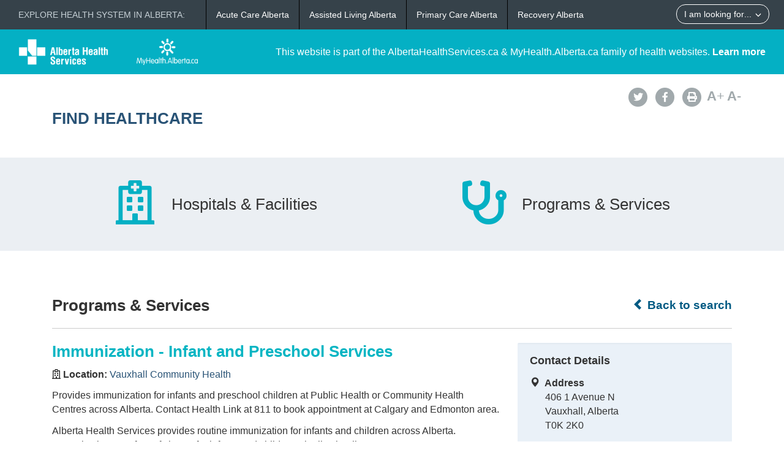

--- FILE ---
content_type: text/html; charset=utf-8
request_url: https://www.albertahealthservices.ca//findhealth/Service.aspx?id=5823&serviceAtFacilityID=1126344
body_size: 67679
content:
<!DOCTYPE html>
<!--[if lt IE 9]><html class="no-js lt-ie9" lang="en" dir="ltr"><![endif]-->
<!--[if gt IE 8]><!-->
<html class="no-js" lang="en" dir="ltr">
<!--<![endif]-->
<head><meta charset="utf-8" /><meta content="width=device-width,initial-scale=1" name="viewport" />
    <!-- Meta data -->
     
    <title>
	Vauxhall Community Health - Immunization - Infant and Preschool Services | Alberta Health Services
</title>
    <!--<meta name="description" content="Find Healthcare" />-->

    <meta name="author" content="Alberta Health Services" /><meta name="rating" content="general" /><meta name="copyright" content="Copyright © Alberta Health Services" /><meta name="theme-color" content="#ffffff" /><meta name="robots" content="index,follow" />
    <!-- Meta data-->

    <!--[if gte IE 9 | !IE ]><!-->
    <link href="assets/favicon.ico" rel="icon" type="image/x-icon" /><link rel="stylesheet" href="css/theme.min.css" />
    <!--<![endif]-->

    <script src="https://kit.fontawesome.com/0e3d55a771.js" crossorigin="anonymous"></script>
    <link rel="stylesheet" href="css/custom.css" />
  
    <noscript>
        <link rel="stylesheet" href="css/noscript.min.css" />
    </noscript>

    <link rel="stylesheet" href="css/leaflet.css" /><link rel="stylesheet" href="css/MarkerCluster.css" /><link rel="stylesheet" href="css/MarkerCluster.Default.css" />

   <script src="js/leaflet.js"></script>

    <script src="js/leaflet.markercluster.js"></script>

    <script src='https://api.mapbox.com/mapbox.js/plugins/leaflet-fullscreen/v1.0.1/Leaflet.fullscreen.min.js'></script>
    <link href="https://api.mapbox.com/mapbox.js/plugins/leaflet-fullscreen/v1.0.1/leaflet.fullscreen.css" rel="stylesheet" type="text/css" /><link rel="stylesheet" href="css/leaflet-gesture-handling.min.css" type="text/css" />
    <script src="js/leaflet-gesture-handling.min.js"></script>
    <script src="js/leaflet-gesture-handling.min.js.map"></script>
    <script src="js/LeafMap.js"></script>
    
    
<meta http-equiv="title" name="title" content="Vauxhall Community Health - Immunization - Infant and Preschool Services | Alberta Health Services" /><meta http-equiv="description" name="description" content="Provides immunization for infants and preschool children at Public Health or Community Health Centres across Alberta. Contact Health Link at 811 to book appointment at Calgary and Edmonton area." /><meta property="og:site_name" content="Alberta Health Services" /><meta property="og:title" content="Vauxhall Community Health - Immunization - Infant and Preschool Services | Alberta Health Services" /></head>
<body vocab="https://schema.org/" id="ref_default" typeof="WebPage">
<script src="/gha/gha-loader.min.js" defer data-gha-html="/gha/gha.html" data-gha-css="/gha/gha.css" data-gha-js="/gha/gha.js"></script>
    <input id="ShowGA" type="hidden" value="YES" />                               
    
        <!-- Global site tag (gtag.js) - Google Analytics Start-->
        <script async src="https://www.googletagmanager.com/gtag/js?id=UA-147992581-10" ></script>
        <script>
	        window.dataLayer = window.dataLayer || [];
	        function gtag(){dataLayer.push(arguments);}
	        gtag('js', new Date());		
	        gtag('config', 'UA-147992581-10');
        </script>
        <!-- Global site tag (gtag.js) - Google Analytics End-->
    

    <div id="top_banner" class="container-fluid">
        <div class="">
            <!-- HEADER BAR LINK -->
            <div class="hcl_default col-sm-12 col-md-4">
                <a class="default_logo" href="https://www.albertahealthservices.ca">
                    <img id="ahs_logo" src="assets/comm-vis-logo-ahs-reverse.png" />
                </a>
                <a class="default_logo" href="https://MyHealth.Alberta.ca">
                    <img id="mha_logo" src="assets/myhealthalberta_logo.png" />
                </a>
            </div>
            <div class="hcl_default col-sm-12 col-md-8">
                <span>This website is part of the AlbertaHealthServices.ca & MyHealth.Alberta.ca family of health websites. <a href="http://www.albertahealthservices.ca/about/">Learn more</a></span>
            </div>
            <a href="http://www.albertahealthservices.ca" class="hcl_ahs banner_link"><span class="glyphicon glyphicon-chevron-left"></span> Back to Albertahealthservices.ca</a>
            <a href="https://myhealth.alberta.ca" class="hcl_mha banner_link"><span class="glyphicon glyphicon-chevron-left"></span> Back to MyHealth.Alberta.ca</a>
        </div>
    </div>
    <div id="social_bar" class="container">
        <div class="col-sm-12 col-md-8">
            <div class="col-sm-6 hcl_ahs">
                <img class="img-responsive" src="https://www.albertahealthservices.ca/images/Logos/ahs.png" />
            </div>
            <div class="col-sm-6 hcl_mha">
                <img class="img-responsive" src="https://myhealth.alberta.ca/_layouts/15/PHP.MHA/images/logos/mha.png" />
            </div>
            <div class="col-sm-12">
                <a id="page_title" href="Default.aspx">
                    <h2>Find Healthcare</h2>
                </a>
            </div>
        </div>
        <div id="social_icons" class="hidden-sm hidden-xs col-md-4">
            <div class="pull-right">
                <a href="http://www.albertahealthservices.ca/about/socialmedia.aspx#twitter" target="_blank"><span class="fa-stack"><i class="fa fa-circle fa-stack-2x"></i><i class="fa fa-twitter fa-stack-1x fa-inverse"></i></span></a>
                <a href="http://www.albertahealthservices.ca/about/socialmedia.aspx#facebook" target="_blank"><span class="fa-stack"><i class="fa fa-circle fa-stack-2x"></i><i class="fa fa-facebook fa-stack-1x fa-inverse"></i></span></a>
                <!--<a href="#mail"><span class="fa-stack"><i class="fa fa-circle fa-stack-2x"></i><i class="fa fa-envelope fa-stack-1x fa-inverse"></i></span></a>
                <a href="#plus"><span class="fa-stack"><i class="fa fa-circle fa-stack-2x"></i><i class="fa fa-plus fa-stack-1x fa-inverse"></i></span></a>-->
                <a href="#print" id="printButton"><span class="fa-stack"><i class="fa fa-circle fa-stack-2x"></i><i class="fa fa-print fa-stack-1x fa-inverse"></i></span></a>
                <a id="fontup" class="font_change" href="#"><strong>A</strong>+</a>
                <a id="fontdown" class="font_change" href="#"><strong>A</strong>-</a>
            </div>
        </div>
    </div>
    <form method="post" action="./Service.aspx?id=5823&amp;serviceAtFacilityID=1126344" id="form">
<div class="aspNetHidden">
<input type="hidden" name="__VIEWSTATE" id="__VIEWSTATE" value="Zm3hGycb+VSOXatV7DMnls2JfU4+U1TsuqICNMFx+xzzEAttCmbSvviVdIN/e4+F++6OrrwXUutI03/gWL5B68s2f8rW3mlGRoprUyX/0qmb//yihcaCwfBlOyIMtOyhmqHOpdXgYFUbsuzxVy+1e0EXFIdFFqwDtRINi7qNlti5J62h+ekdVRPmxwE9CWzzF8sWVEOENopJyBsVB5Wcz36qjUSvGCIx4INS2O6IKNEuxB5fMZ60NQjf28mIB2FT+FQEyC0jnwD/CgmfUHcToEmy2ee91gBhmoXF2uYJ03KuSf4wQyWkKxk3EHgkLvEubbTKXhxnJuHQSY+prhyRgen7jSpWvalyXO0WXGYNKaXpYmoyl65umDotZWYQ2l0H7Qj/9ree8vmjIaql3TjuzlT/J51wYkjuC4Z9+rj9Ppfbr8H5x1YBdl9sByxUDBP9V25kijjRLsRfRsu4Nc0U2L20loN0/4EA2BzbtgG/[base64]/0s/UJyeeW68oDecNTRI6rNAT7FmoNM4hCcnhZMDU3krDDo4sOjk8t/4WnjsDKew9Cp6C7oCpoXV9DsPvynHzQCMmhkTXFZqvZq0BZsVHsZd1WC5/OWmMMgEPPymkEdJYYcOaQjpN1+t311hSniBCqUZnoQWGya4qJr0o3YOPs7GDgTQLCN3dVqOy2BjvfPRb7VmfNrFoVv4/kHrTFw5NtO8MzSXVc2nMRV7cEagIc4dlPfrUhPPN8k7AF9ORn46CDC19MjxdmFiWLmOywcCYETMj5Fx3i9cawY62nIVhrw5XC3GROwPTfYgGD9S/n5xLPj1Tc13QPKKbRHKw0njrj6jTDY7Q5ocavENLO8NETHyWkjaj3gypXJntR9rfWrf1bJf+0Kg/I3KEpbVB8/s3CXI0HkpP++r1tPHGt2vei9Z4loniIF07nhPgvyr0b1yLTYVJvNtYQpmecaeIjXdKvBWhVDOTgwvzmD5pwqdzxtrmGoSgE1CZme9eRnzDSyI3bs76SGqTwDLBtU+M/rhMPhHDS33pCNunVGl9vJFybui+/mrLPh6q0e8ScsUJxojh/nDDJP7ETr0FZEzF+3Naoj6Q4Gawdp7loFHiDKi2kPZdLizkOmD+GQVousrWidBrAg1u8wrMZYEli9osG3+xlW2z9nnPCfvZaF8ELnre/vq3rccsAh1lnnl6k+g0yKtU+1utTMFrVdfuHg+NKBctW/dymASaN8ROYmEfeI3rMbrm1JkrZ8FVKFA4XtbFuwGdzuwzDyVCvbB7pO60pXoqO1vzDWc3sMv2GHeVWuh6pqgtiv/UQ6cYm1VA4oFhZb272QUkPuXkVTSIYZk4NGv/47cn0ICk77B5pJMaLdPEJF6I4L8N28EfCnPB+Mz26CuCVUFeMBerNQLn3Ghh99hq7uszqFJQNZ9PPg/qbmraNM9m9Sj2+/hPIa/c6oGmJ0jg2F9ouGjuB8+9OL7t5aWbJifz3ECXbyTTHAGm7jiKYrIM30Zl3VQqKLJ9xoMXvn8E90rOYRPOL2N0dLJ4mq8gXwrABSX9Gjmz/pATGh/[base64]/59aCHPUQxHjRiK9tAXMZaZnad+qWEwgonFWG3XbGhBW19ujix3Gxb7XNZ1kJcdMRSuduUSAp50PAAPQn9dGrR8fGn/J83TBICien2S5l3MrVSW+8rAnvKAIHftVX6SS2F8TTa4VHmxl4nixOc4DMHLYVLmMsWIN/IlAFSO/ehG/NzzhLYAncD1EXUy588Nkxw/34Vmz1pOkvpScVCULj2rVrJBgkdtbQ9JaLApdCbdSb4ftlPKmyrCSYojK+pE+ED1gTg7fMBvXlCBotGVEjhlCxwML6c1soVXIhCyZuQrn/pvJJvgh6b3+DzOiawXVESqLQzQCD4fBlxOjaM0iWNn0e2JlGnG7t2nxUQaQEKmksGvcPNfCzBRiMxFiQs8HKjVOHv0u6LISdCDak4p/a5QClLBnT2ImOCAM5ASWhMFdaa2fb623zBVY84haYsABr1S9YAUPNnGpyK0LntXwvMVrL/zZcpcyGNk6kl9uhglM4ZlJ7HcVrQrKhhS8V7u7elN9RCrW8NrYVMUPsXa4XHdLrZSwygCAw5zEQgcwclZ+uAkEYYoe/IBxo/RIjdygghKItYoxIRuCwT5CphptCR0u9lHB/HuAKxl9PcrdSlYcv3jp9TM0uqm+5ITMRiaDM+H7Fwo2DwNJlETOGNfwGPaE+eCXso+4xc0d8aAYubJ1xDyRdVMxo1KQVmHpGB1Eibv2ZHcyZlLrLAs8C5cnkMNgwOT2rUq4/gAnGFsnCr22mvupVXoXRdiGcx0dOHnDzw+VcygAZEJvjhzKeHZyC1+JpOjNNIVEvVzvORyzc+x2jf3l54f49bOMjWdmtKUTjW9exCCmn65wc40/XjRo4Ybi1cbCv+AHXS6YoDAo7pBVc1KjaCiLYOYyeLBXh0eVUREAVSlw2I9TNA3CIkzK+i/Q/hJoRCEqL2Zy5byewNY0Wtil4RwHVKyl+M0yJfmZX0nAJekkWjKnFiwqCnqnpmAZvdAnAy57Z3vpT0J5giXEAwoKO3QLZhywtBind5pB8/JsL5GXT6qpkXp/Xbx/HjiS7MmPd/V8UWW6oJP/CuLGS6u38tfDSqC61oQ4/4DZgLBxbzz/0HzSB1pCFZME2j85gx7+uZajEwYTbCZdRbuaE+HyYW2KzdJO0upJMI11HGZE32/l6zHtUJVFPQ+gsLFIYpOx45gMh7/Hq3DBxmqNYJAPAV4WKrzwNjS09x2t6eIL5UDRH0urJfnyehuZRoBMti/ndRrNteRZED3d3f6LzSsVZgjiEAvrJ0MyQeClc/twHwFnXONe/v4heukcKWBZQR6pHkp+b6ksDRleu8T4yUOPETftedoRMi90rUZvBulYLytyqiVG90/wOjdL2jGcG+LWNq1XhwivwO9ebApWQAE4g0nn/oRofrizRddJcJN57/9pDGbik5YdY8J8G5ZoldyWC58IXfMagbHYpQQnKHVJnu8BrTEeNNgVZ+UB7scioccz+p61Ir3qWxql6KOdV38jYDbw33k6mFGues5y2efXMbatbHa/JaU5rFbPPiI/PASFHjh9nwpanQWtv3kSfyyGKeMUFIdHlr05Cex9nRpRvZIliJZ9kDHfZ+OCeZFRZ3uxkkLMzMJ+B7CyzsrNCGzeP/KW9bnrZ4o7HZ1XZLPEZep8rKTJk7FG9PawoOTnObeubcq+JMNofZt8Vw+n4bRSwc28PailgN5ZdgjIq2seWUZjaEcCzOXJFaoJzY+aGND2/0+DDgwZ5hElLJTVkV7DSEThrmX84zsHPAL9QsE2MgunjUMRw2R2iA494g/8Ob9NsXQnDzL2SPf2seurARkf6iKQYarnzyM2L5gKI4as2v+qVydJiRIEi9e1DK+YcSumydd2yDA6bk1dbTbun/wX6S3q0p3L9wX5X7qyvJcjJ74PUoxUZakwqqWqdvsKV3dMDQkIg4ypNt+eWjqqBuxeq5Wch9ew4huMD3EFQJljke9kYd84Fx1+tAgaJh0/ZdFlmaOrfA/j6pkLqvtpvb9GHvy9vr2NyF+tZVJ0vjvdIAHwxjWHviIl4tnUhpZlKTs3PqFgFSsvUWf7mOv1kakcxcOzFO0xCrylaxxH7/gvLPagfaFFeQE8E2j4XZLgONN8QAwH0bHUYX2FtOy5ELwdyWLpHlTbCkJFdJsZHKXMJDEYpZzybfHbYJ+WRYN+WG2N4olk9/wlb5AWrvL7Y9grFyXv0llTGNmpRyID0KqMKas5lNCXNxBmaks76jf43VA5yuxUfPPxhNjksBalcw2V6+p2n6iWazX49WhyYhq+5yyZ4B182Le0GFkjoVtD/KgMP2rw8eZw75GObZNuOsN5r42xscJFY3SSN2zxdrXeNHEzLPKnVE1BgKlNOMwHi9Sh/m3eSRiMmylvjQdfgt/iCJxtjGup8nTEMxAJkVZYpoWNH5cp5hqBLLBPTzgW8egwE5dsizDO4hc8AtHkIETE02DF/uDIwFmHuEC+QiQhzNNev3eGeFjDFEyU50z9DueOzw6xpto3O/XuBHP8OdCyin0pyQMv4lKklLImp/6Vd9Ua3eULsLfOWV6gozQ4LuhLSPrKKjSkbU8zeJgxdj+WkT0Nx8aPJB6apf9f3c4/Z0SY3P+eyg9yKMUAeED9RHVymFzT9NIP3cnnfEwQ/uE8aMqSeR20cm8TIjXViZHifYMRNtbq5x3oUtXcgO1nTDHfLOBbX4bhbTGQJKRq4+bSpzV6Omya6a++KJIgXV2A5CLlPmmM8a6rzE2rsDKJaN7qqFWdJM6KbFnoi4SNDO++dyesVFeb8ySTG+FV3LzJZebON4s+l87ctCjbN0nymZ+ySV87Sl/rmPEUkylsidOVwMFC2LUsi3tOL9hKWnpNKXwCjQ6/XYx1mnU9oFHxpVdbrZgC+jRqRg07n9tTCWS+hmkXzeK4uQzVvJxvLrvbea9QjVnl5w3WTfNTFKhqDZwtHlEZHgAbbRxfXvm3pf7qh7pTfkxoDh7Nzi96tYXE79j0a4YorG6VTaIv7U/9jI4R7iFGef/eEHuis40QQkaozKl1bzrw75gErEacqYyk2S5fEth71ktxDrjMvyEpUeDyHPm/T2GGhc6VZ2Rju6eJ2bzDiEzaA6bcRNTNuStujf675Cud+OQHSC6CUWMHfBelg9JzD2TQHVe3uUmcKgxAMAA5gO39Pm5OfEGTokmGeMbaqA88vfD8IeADL84Z2OFGFP2FsobZv64fOi/dihj1GSJSj9Sp8lLWps2GceLI/4MorzCfgimPz8WCgH9AWWAzwGMjW+2lCl0j2nQSEmfoPRLOlKjfq1uYjVqFU4BVqUOm7J0Q9Xof0TkYQc3QHP9X1s24Ea5xpHaljyaeLKz4KTSSE9fRhqJDe9x7MvCtoMRwU/GPBl6jyuWzHjvF35QnU44VOBMp3dFBXby1ABdECf1+xHi++hQo1VKOrY2MvHSNg+uUuecgfMOv7aW6q5JTPMm0ftyCpk+0oi1zW8cm0z8v9/tcEX8Ofluue++kbGGoaA0RUTqG8KeoWb6hkg+AZcwmTmOGpNND3QpmIuJzubHUUq5iYSXt6mpFDojYRR7UlMN3Y1Lk20JXLNNQMYoPsjNdE3sqKwZc+IgHsWW8TzxL4r8QGz1+rSMOuR5EgGj3qxWUW5E6gEks09Z36RUgLv3IfIFUqeobb1B458sWq/YWc6JR2kkt/Cap4QGp5rRKwYUe/FB1d3jKA4HZ8hqvBjiU7W7oow4nhhrNgFL6+pXQB6IF3falPw4gpv4bulWzuIkUKv4B7xOOsOe7Tcely+1a58DV7yzPeVIdLeZ8MvX/jr3JN7ikx/kQtRq4rb+oifsHEMSAHNJIbuu3iUsQlbG6EHuF2ElN9nlc5vSOp9efSFXZSsK8Wxgc+jtgGAnXNR8VxoAjjKNiy1dkxuGAOxmivuyKjIu53h+12xlbnhsFojs0/JfCL6QNz8127Wy6ztkD/Uw4U2YrWhpIsstMkI1EK6FL/j3scMRgIzbn+ieRl3XC5iA+OxTCmEmS7/OBqQvu3WKzkcWtiqfI4Or0+A2v7Evv/SCmlet+8MASNBgcjztBDZGHh9IucAP10YOS4A2QIT9cVn6V9kLA9Gf1kPtVDrfsINu9jUCHr1FEa+s+5ee/96nBXNC5Ekja4u5N69b276ALV4ZOkIBVlHo+aESfc1y/wluSvaaIT+oyauuEpJU3znj2MhEDJ8j0PteCU2Dwf0L95WVXW8Xsczj/[base64]/Gp5ZGbzbJfGAPmZBWXZbsjrfg/89lKVCK7XqvRIEn0XspDgMfkwvxB91puoXT+vFMotE8EINyq3f5HFe1+QtOu+83k+RBvjqiuxO0DUgu/xEKsmYAVud31YmsQjEJVYQW1/G5aHtUz5V2anYQVKdp4giSwWUeF8/dGz33nweW5kA5v3ZIYB2wjC+cjbkEfvrbU4bcU28mSdWpAnEK8oSBeJJAz+Fou1LDBUddt2HEPsglTrjKbDq38r3n24WpeNa0oHGHcUifN2P0oSDUg5KkCOgv05kKRXlMWrHGA5Y1o4i4AJnAB34C2iqrKEEjSiv+xxL6QiP44RT/2OhHMMQT6j96D9/zbjV+eniLKt1YA/pfDoDY/syOu4LsRrecbJq4th+FqHsLB7ukAL1hmHDk3pfQBithQYz08+rxIZDydLKZ2g2R8xu825jhvc0WyIXFgZrBY7OEn0me3rMrYSxuoJ7tzv/XOzUMm+Ioe4hnEADJqrvil2fbQGQJU4qsd9PNlNdmPApW5W8iY9mbro6iBRe2+cDnc94DQzYprv5jjTrRMKuuC/WuIxyXvrVn0ldTsJmPa8NklqX+wqCN5BORvbt4ruuBALqcPKwmToFH6Hn6OqL8UnedIjWMlGzyVXDLbYH+SQ1Spzr7vksivg3fbmFkn+GbD0QZvir9B6KYDHA7ruZ7ACiy1l2Uw9kRXVufm/wQZ49GCoFFIL+/PqikL/XZM9ddQWW4+dK4mGsGZYRgAxPj/wQDTNMzbzgMkZuEzK+TxRoV+pVF45tbl9K6fljKMjI2G1qfEWRCKvVgrnCa5dQJs16ffoBMSy+MGRrkpMytEasWT9y/HvZUqe1fSn6MwkCETtvimcmag5vVsBeQUsW/8f6ojrZOPzSH9RRcuK45je2sj9Ns/fkSJvplgA9m6IT8hSAj0X4FSQck3IKJ4gRRNkmP+/zysWzylUV8602eTfe1YFomqMcizYLG7Ew3tNhhQbY/kvmDj+CILVQNjtY4g7rh3QUqe8JziU9sGl+A9y46pKCHotckP7iLfGmO/s0NP6LJP+dfTbtdOxF85UIizhUCPO0PcA8PHf8CjWZdsOKuNdIRX0U2/7oE5i1BpzKvimaO5qIYlkdFAA3RHFm3M5KZAePdI1LIZ68U2a4xRQzgEuihItD+rQho+zsRHNRDICn7u+e/YVucvrLuGfCXKjfR/0veW5gJ5gvxWDsUf2HPcQ4ZhvOfPxmvoFsLMJua+/dMs0LhDn5EBTaglr34VcgDWFXicpsw+owE/oSXU2+ywV42pOLEag7a2aAGVs7zKdHuLHdLkqcE3MMUcy+Efkizd6yCNo/WSdeTjfYPu8BClclmfV7XTLiB+LHLStzAk/zW+YZsOmVXQyZlRNQaSn2fmRDGo5C6XqGmVqqmsOc0gbhCVqMHlBFCNBL1E3p6ciVIxS5Xa908L4+EAX8inrrjD/yVvCsoiSYHNPRxFKTF4Uf09GqSNzVxL7SsElESlTqUYC9HjdprSiSapFiWe2qYdJQE5g5FGrUgYzDMxP5sRbpEJ+dgx3Iu3erQxo3Ds1Lw9lq0m//OTG2J+kUT5YjpmNWIawR1kPWYPCAgfasr3UNSZeeMcOpI5wwtgmlWcU9cdNNkxPdegkM7KxHfjQ18FojEN9t9Wsd5O6/M7AKWcVHz0hUco/[base64]/o6O5asGCi22F24hsj25Qn5VDErwlWQLnColDy0qZ1rOLvEgf5KuuSjnZHnBGYDy2fJMxDjM+zPnuO8CGMCeFhAUnNVHu5TCKGxeuPvkMLzZ5EJLMSHpM+OSCGkutInJhOWy5+RwUJFSveHmUJOnqxvj/WR4kuCmOGqdvqBsxZR+J8Gz14UcRyv1j1YWs3z6g2wkjzvKH56HSBsC6LlYZwhRE8FXri5fkcFOk7/Mm6+fV1Liw3bF2loyJNhhnB7wKvVpqFTNFBGzDuhtY2lScQn+Znh5FVFzYDbt0nTmy4npYsZA+QWm9HAepruSLyZ0+dfQ06Ah6E4oM0znVS01dcaOTFL7obxJaLNDAzJ8fkGbOIjcpilGxh3MU+4tMHkCZZsqWGdFAa/tYhaoLzCXDH2w0fcCZdxnLEzxE+r4ub3UoozYCtlCIpw0cfOnoMF0P5ZvjMTmhCoxGsT+1EIgTiUM+ZFJEnWQm0pdc9Ltf5sThTRoOgk7yNFlY51V15vn0fTXWWVGljkkFHuo/gwRFIpvPwfRwk3hxvjKFDVs8rrjKfwswxDwjPjmAl6Ho7dcdTTjgH9wdKuq1V5YoFW2cXjWysb0i4+goQhgjZWMtqiv7iQWERrQxZMyD3DkgAZuMR/y79XDaLnp6B3tuFlOsMnttPxHqSf2uhcTDjoPggt+8CpMh7Mp1tjGcUJE3zfkyFa9FjILTqQnYmKOdwBFvzWh3wmpMs7yh9mJp4MFy7i9eghZehZSHaG9JmgvS75YUQlKZHNHZ/lGm7VbOnJ1NM1Jp7LkTBmsdZZCJgzq3pR4953T3wmgm2r7bRgh/bgd3tQmAwOSuAN6jQeMmS8J4Fxi5fWMCuASg2mrKLa4x3I8JgBiejS/7G6nS1lqPHAxWxaMEG09B0fmHL6zwdM0u8S4UzEnYeKwXemzHLVspIpPBkICk68zfxoqS8VAtVaLUtp8Nh0o1/M+dUKtT+fNNtY+s/uVhcBGDgEoyIBNGbzfaVahHhvRkxrMLHg8PrUaX/1BEFHSZepLbit0ybk00MtD5RSy4vnCALhhMRKK5e6BqVgKULZYawUaoJ7G69pX11sB4LmWkw/13SlFRWGg3GOZk8q3+qwe9EGtsr6N7OKOZUuzfnSCceHAhDWZBPZhug+/B/usUipoR8W+nT1oSkFUXnC/jRY2c9jaNP5mQCiKGOn5VDz4WDnIGjMFtvga5L9+HAkQY9dXexRKNkl7rFVIQkaB7sLQxTtoiJ/diUfwapk/[base64]/PMH6eEld6D5npU492E1AFUyJSWDUTCSsxdDz59rF3gblGRuR3/smJBlMQFJS/4eo6qQgm9qCJOpK2zpqypgZ+GRdRSH9MTxhEMJ+vZVe8SQwyL5ra2DCQFeU5QPgeb0h+CSRWAspzCnoDtgNXf/q5kmcDEgqmCXXsfpgEI8cgsYRDagpWPtmJfXNnywQ/kr7Uufss8I/vAKOKoVU8ER87R+iEmaZy7I/[base64]/ecPAAeQRJyiioa1LmWF0cWuF7CwhOcnhXrjFpRcO3GGNIq2z7auLAbn2T5ZzaYqVP/9E8HAaxb0hyxAmZqe6VmHCZee9QJ5ycjqRShLuTLMI3bSdIdtRASE71UpqhBDkBWjSuSafW9luyxrjfFTsHyvAsN9G6tUKsJ505nW/IKBOhdusaEGa4Y31/yc+ke9yTF/9XhEVDBIOCh+4O5rO5Grr/h5OuEFgGG09aNLS1zGzZO/LP+DgtPyxXwmwUjb/RlSLoE3QoSG7xecTVvuyNUxo7Fqo49Qe7YPPC6Ukqm/PaByHNHbBMf/w98eLgs+e1NJVjavzHaz8c9XHxggHuBR5+S3CnANTbfFuuFUtfo6pF+8mXue3TU4DY0SDDmDvRZiMqRTSafbvLCBWx3WVCxJa2V+ka+X1VOzRzdSgAP9+zX+1KthDJSK6tTuTYPVUFox9BbkyOIdSQYejyfs3J/huQRmRlm3Epv1w3IBzaQ/XJaSDt2fantYE5+AvTkubfCqM/MgUKSR3ZI4XII3PEtYCIxmj26Q0BcVt1GzObF/7n+BU7qAQXtavatEdnQCzmrtEbWP5XiRwlQf8vBph4mWLD4P0upcMtDKexXXsu2IDuz6mOGrF37Q/nE9Y+6rUtomUWu4BO8CYZys6+0zdyv736TJNQ1Q2ojQyoQujjqeWFHkZN6ZNWT50pxWPQQTLmikdPePX6DGPNinoNyZlWwoGTIigzsvELFXSyY9xxK2HZkXhbUuKRLg0KVHw56hjzX0HSSG9aUv4xNsWik+hmwAU5/id9Ewt4A2h9OhQ7QpOPCD+gNyJa8nmh7aSiGXPPL4lvWcEpPm7oF/MypD5PDBo/[base64]/Maj8exQVUST0y4f/Y/HwoFG77WAEx2Os7Ua3zNZKY75DggMSm1abtkTn8zmpUJCCrKls/qjuuH4Jn8u0wmh1mqfSM0P07geAzqEJFyrHuQSa/fyRrKZ2wW6Kp0Vr1VEmiwlmcYDDQn4Kwrhp30lOK8j7iNezOY8UieVbOow+0LE4Zam96Bw+PkClvC+R6CmpK3Efh7g6YELlzcP0PfTOW1pLsSkTjcG2sG3FPjeDL42zrOjyuWnsBDkG3csJ1oPpf/zp9FwazSOlqyagFJ4JugiG/DKuv1WUCQT2JbAMeuXOhyXGq4fSSTMVmKQx+2yB4/chGKrR0INVwSRRQSfh34uXkxAd6jllpwAlZgdgRafQCsSspV64vcLqs9/1tphsg2PsWrgeio+foIdxLl9wagfjlVv5s5+814zdAI76wPfACHB54Z6VsYhlVW8dgtrOtmvp+EAKKzEQpjxUYvGZabjQvIGz+DSwtiZeZb+zAIWz28515RFxy0homO35yD6gcwuXwPhQQsCq914eaYsdtsV1+7YjEMVGVO/fWgfUwYUU77UWAQDTA0t/gLfigEVPNuxzHrGJeMWVALpHlJDk2ldJPIrP43g3fmbXzxKLbTmrkwQRvWtMNdmQaXlWLgfyv1kF3MNCjseb+7dCNQbmvsX2/QPqG63yCMIb6iMnOOBQFhg3h4WqeDkdfVQ4Th5vTwQmQcCpiI56udgdEQ4ls58isrF56iScDlqLaFxLGj/Q8CCTcTMeGj06OseuO15e5x77yg8G9Kn9KWkGcVQv6/vYBoLTgpA2+01gMkRDX8jAEu/OYCjKZrz8uQqJS73uYpbvae8eiAM65pVAbt/4Xfcoot4f3ySVYP1ZsNZDTMQkqpuJB6SaofJwF9mwp+FfBYLO3kvwjRAzkHJFf8+CaJovEA1YiIkxNnJi+3dU6LYMFJz1qIDoljXMH0bC0Il9FGUHBvjXylkuqig2SOOJivDP/l7NCm+zrCtXRImEnUOW27SII7DHz9U4qZypRlcoxO3GlYJlDHZUxUchSXAkZOL/VcVbPjDSu/GUH16zOrP6emHNAfH1c9+SSuPfbMWHuuVT2KvWRlgh8Lq0ZOU3ng3GTZgnpsW5s8dF/9ywXnH4NayhoyRzOd/PfHJj8zqaXjZToDlgjWGA5EK3wdMvl0gx1VAtohrwnJaneiCGsIFYlowAUrpKkn8C3guhI/rhEESrFg96nb0sQGnDvlgZMBZ0LM9PIfoxVCQ5EUVVhNQxOpkbl/lGXl1K3MJ/8MsLt+mFKRp7V1DWqr0cIhnEWVc7LmJPLrCbu1xMXNYaHz1tAp4rZIyJAYWziPvskznzxC9W7xRUuVe/X2wu0+qH6/ezSj9fifQzaCCDW3pw34Bvhvb9NvZVOuu8Hm7hmUkb/cSOBJTmBrv2Z7bNQ54tqUksutaFIN0l0Lg3WHrmDgWT5fy6OVqXJQ4IuWKBJsw/qvCIvWVPpLqNNqW40yshNF+JaP7BcKYoAm1WsQ5iGRj+egFor898+2z/rXXkJMu69vyXUSBfnDnXVnc2MtiSAokNzi1bb1qkOAC/tIJrB1g1decxafAi9lmEfYTOPvNmqdu2MpfxMvIRwHZiTXwn9L9LBQqGhYCXzRuqPLKEMv3K5v9HOAb5qP3D9VjbwP33WCcEOaQ407wJFTwieQA/Q+NQVj3i8CfAjkVIilhZudzjAuu7oy/a67Xjl6wMw2XnsS0CMSnKlIspfIT6PIHiJfWLShhk7LkDjstT9NckrR3Rz2y60gYuHdR9mVUAsmEdZB2vdP52gZFWAB23lLgCpF68o932wp3EDL/tbtauDlfcY6l+PmPHlt3gwEtLTC+1VmSKPerissqB2/H0z9EZh0T4MA/eyrUbwwbRpl4pcpTCqL5bUHE3MYT8a89O9Slk4JDP6BUbX8geEiILSesCPsFW1v3eaBjxkswf0bm7OiyvZ0+k3kqFP+GLz2KxI6iddpUk3XLbk0SHP3IvMDM+/KaMoCyios5kT16CVDC9XVN/aj0mRH046EbClXGQh5Wmln8e9VocmlKuDNcxnqGrgeeYmQMoNMzUkwD43kLGfVN9kp3u/lgCElvBLkRwBAWxhpT2sRy3xNkX5HgAm2WLV3IAXAEq2wCShbHKnTINRPD0oQZYEGRRS3/f7zYW6HJgwgNhUu2P/yRlWz1/+32WMQf/io1mkblaw1di7pGqPV6P3sBpY+U0aPSY9he90bKxnOvjrrwWoh8ed5rfQuUZJviWmR1k6SRRW+2cjrAG3OM+6mRf6xp9add1GcEK/ox2+5Kf2BJXfnTeXAYF1lNPXg2SR5E0oDxomoiqcDK6olBCjN94gfWWho5tssjnVzaRJNoNYXfUqzJI7C3RmFDMk7TISIQt4FfXB3v+W/[base64]/k/s/y5726JxdqoGgq+rWcAW9cHn3+tSd3Pkza/j7nl6tIjCKs6OTIEjDq8uQLHtocT2OfGPFguZEL7/26sCWJ2NtBaPwQaWVWWsvG8D5TaPRl8Pg641hDrm9DsYAsejQREpHzSUetcv15udH0IHR1ISa9QGuG6br1teEBHIptPi+7Cd7S6a5KijhSsizgiNnFUW/JlMVK1R/Ws1hSl2EFeTFnqIdOKQ0XSGt6qAVMnarxa2plCeFhG7/Jrkl7m5bYVJ02SU03RNwBA+ujQbns8Pi0LnGG1PIi1kw3YL87LhvP61OO1n0sHD2wFKv/zPoO/72frRWwjCS7gV/tdeI+6GFWkl0JyzgKiDG5UnXWokLLRcgl8LhJIvUCHFIpqgm9BWJwx7eghEGRzmgwBfQGFC664rd4+PVhqLUjB83fUPcWExECJajFoBP5pTXwiyaXdfuXd8WvVDQBUOAjDg6TvQ169dpMUQzDVs6u0ysLlzu/yWfKiBoJLyvJw3xh9GVPeoXtcW767J+ICHhCKH0rqiyoxNsxgbDTi5UhT9ap7uM69XQ5Kfpcg8ptdzVjlXf3hlZuaAKHQFk6xx1XhHN7Y1OdsFXJsZOSv8Y4IJCXqTDpI5me/ju+9mfWn+xwj+Mx4CvYtpv7Q7QeXF/v92k69vtTN6Ixf+1a0X5sb3k1qXIh7q24mYHy733plTvXeu5EIF7QkuqkDVgQ5Tpa2TxDdEdnMNj2CHAzBDKRJ3ETNwOnwX+2/XDy8V5NV0AxVZi10YhONgsfol/c5+6a4KzMXW21ujpeXcj9Iqg0zyAuwTo0sOXfCJu7J8BZ7XKVXMq9YT20Hx3+tlnfbo26LF+hSk=" />
</div>

<div class="aspNetHidden">

	<input type="hidden" name="__VIEWSTATEGENERATOR" id="__VIEWSTATEGENERATOR" value="270AB5A2" />
</div>
        <div>
            <main role="main" property="mainContentOfPage">
                
    <div class="container-fluid" id="icon_banner">
        <div class="container">
            <div id="hcl_banner_parent">
                <a href="search.aspx?type=facility#icon_banner">
                    <div id="facilities" class="col-xs-6 hcl_banner">
                        <i class="fa fa-hospital-o"></i>
                        <div>Hospitals & Facilities</div>
                    </div>
                </a>
                <a href="search.aspx?type=service#icon_banner">
                    <div id="services" class="col-xs-6 hcl_banner">
                        <i class="fa fa-stethoscope"></i>
                        <div>Programs & Services</div>
                    </div>
                </a>
            </div>
        </div>
    </div>
    <div id="contentStart" class="container">
        <div class="col-sm-12">
            <a id="backHyperlink" class="back_link" href="Search.aspx#contentStart"><span class="glyphicon glyphicon-chevron-left"></span> Back to search</a>
            <h2 class="pull-left service_header">Programs &amp; Services</h2>
            <div class="clearfix"></div>
            <hr class="brdr-bttm" />
        </div>
        <div id="facility_details" class="col-md-8">
            <h2 class="hcl_title"><span id="officialNameLabel">Immunization - Infant and Preschool Services</span></h2>
            <div id="MainPlaceHolder_facilityOfficialNameContainer"><p><strong><i class="fa fa-hospital-o"></i>&nbsp;Location:&nbsp;</strong><a id="facilityOfficialNameHyperLink" href="facility.aspx?id=3300#contentStart">Vauxhall Community Health</a></p></div>
            <p><span id="MainPlaceHolder_descriptionLabel">Provides immunization for infants and preschool children at Public Health or Community Health Centres across Alberta. Contact Health Link at 811 to book appointment at Calgary and Edmonton area.<p>Alberta Health Services provides routine immunization for infants and children across Alberta. Immunizations are free of charge for infants and children who live in Alberta.<br />Immunizations are recommended for infants starting at 2 months of age. Routinely recommended vaccines include: diphtheria, pertussis (whooping cough), tetanus, polio, Haemophilus influenzae type b, hepatitis B, rotavirus, meningococcal, pneumococcal, measles, mumps, rubella, varicella (chickenpox), and influenza.</p>
<p>For the routine immunization schedule, go to <a href="https://myhealth.alberta.ca/topic/Immunization/Pages/default.aspx" target="_blank" rel="noopener noreferrer">ahs.ca/immunize</a>.</p>
<p>Additional vaccines may be needed depending on your child&rsquo;s health conditions or other risk factors.</p>
<p><strong>Immunization is effective.</strong> Other than providing safe drinking water, no other health intervention works as well as immunization to reduce disease and death rates. Immunization protects whole communities. The more people who are fully immunized in a community, the safer everyone is.</p>
<p><strong>Immunization is safe.</strong> It is much safer to get immunized than to get the diseases that vaccines protect against.</p>
<p><strong>For more information, and to book an appointment, call 811 or your nearest community / public health centre.</strong> Bring your child&rsquo;s immunization record to the appointment, especially if your child was immunized in another province or country.</p>
<p>For more general information about immunization, go to <a href="https://myhealth.alberta.ca/topic/Immunization/Pages/default.aspx" target="_blank" rel="noopener noreferrer">ahs.ca/immunize</a> or call Health Link at 811.</p></span></p>
            <div id="mobileContainer">
                <div id="mobileTelephoneContainer" class="visible-xs visible-sm"><span class="glyphicon glyphicon-phone-alt sidebar_left"></span>&nbsp;<a id="mobileTelephoneHyperlink" href="tel:4032237229">4032237229</a></div>
                <div id="mobileGetDirectionsContainer" class="visible-xs visible-sm"><span class="glyphicon glyphicon-map-marker sidebar_left"></span>&nbsp;<a id="mobileGetDirectionsHyperlink" href="http://maps.google.com/maps/?saddr=My+Location&amp;daddr=406 1 Avenue N" target="_blank">Get Directions</a></div>
            </div>
            <div class="clearfix"></div>
            <div id="MainPlaceHolder_detailsMap" data-staticid="1011654" data-initialized="" data-facilityid="&lt;%=FacilityID %>" data-serviceid="&lt;%=ServiceID %>" data-iatype="facility" data-mapmarker="images/hcl_single_detail.png" data-faclat="&lt;%=Latitude %>" data-faclng="&lt;%=Longitude %>">
                <div id="mapid"></div>
            </div>
           
            <div class="clearfix"></div>
            <div id="detailsAccordion" class="accordion">
                <details id="MainPlaceHolder_contactAccordion" class="acc-group">
                    <summary class="wb-toggle tgl-tab" >Contact Details</summary> <!--data-toggle='{"parent":"#detailsAccordion","group":".acc-group"}'-->
                    <div class="tgl-panel">
                        <p><em><span id="MainPlaceHolder_facilityContactOfficialNameLabel">Vauxhall Community Health</span></em></p>
                        
                        <div id="MainPlaceHolder_addressContainer"><strong>Address</strong><br /><span id="MainPlaceHolder_addressLabel">406 1 Avenue N</span><br /><span id="MainPlaceHolder_cityProvinceLabel">Vauxhall, Alberta</span><br /><span id="MainPlaceHolder_postalCodeLabel">T0K 2K0</span></div>
                        <div id="MainPlaceHolder_telephoneContainer"><strong>Telephone</strong><br /><span id="MainPlaceHolder_telephoneLabel">403-223-7229</span></div>
                        
                        <div id="MainPlaceHolder_faxContainer"><strong>Fax</strong><br /><span id="MainPlaceHolder_faxLabel">403-654-2134</span></div>
                        
                        
                        
                        
                        
                        
                    </div>
                </details>
                <details id="MainPlaceHolder_hoursAccordion" class="acc-group">
                    <summary class="wb-toggle tgl-tab" >Hours of Operation</summary> <!--data-toggle='{"parent":"#detailsAccordion","group":".acc-group"}'-->
                    <div class="tgl-panel">
                        <div id="MainPlaceHolder_hoursOfOperationContainer"><strong><span id="MainPlaceHolder_HoursHeadingLabel">Note</span></strong><br /><span id="MainPlaceHolder_hoursOfOperationLabel">Service hours not available.</span></div>
                        
                        
                        
                        
                    </div>
                </details>
                <details id="MainPlaceHolder_accessAccordion" class="acc-group">
                    <summary class="wb-toggle tgl-tab" >Access</summary> <!--data-toggle='{"parent":"#detailsAccordion","group":".acc-group"}'-->
                    <div class="tgl-panel">
                        <div id="MainPlaceHolder_keyProvidersContainer"><strong>Service Providers May Include</strong><br /><span id="MainPlaceHolder_keyProvidersLabel">public health nurses</span></div>
                        <div id="MainPlaceHolder_eligibilityContainer"><strong>Eligibility</strong><br /><span id="MainPlaceHolder_eligibilityLabel"><p>Service targeted to:</p>
<ul>
<li>2 months to 5 years</li>
</ul></span></div>
                        
                        
                        
                        
                        <div id="MainPlaceHolder_languageContainer"><strong>Service Languages</strong><br /><span id="MainPlaceHolder_languageLabel">Interpreter/Translation services</span></div>
                    </div>
                </details>
                
                <details id="MainPlaceHolder_otherFacilitiesAccordion" class="acc-group">
                    <summary class="wb-toggle tgl-tab" >Service Locations</summary>  <!--data-toggle='{"parent":"#detailsAccordion","group":".acc-group"}'-->
                    <div class="tgl-panel">
                        
                                <ul class="lst-spcd">
                            
                                <li><a href="Service.aspx?id=5823&serviceAtFacilityID=1077551#contentStart">Acadia Community Health Centre</a></li>
                            
                                <li><a href="Service.aspx?id=5823&serviceAtFacilityID=1077552#contentStart">Airdrie Community Health Centre</a></li>
                            
                                <li><a href="Service.aspx?id=5823&serviceAtFacilityID=1075532#contentStart">Athabasca Community Health Services</a></li>
                            
                                <li><a href="Service.aspx?id=5823&serviceAtFacilityID=1077553#contentStart">Banff Community Health Centre</a></li>
                            
                                <li><a href="Service.aspx?id=5823&serviceAtFacilityID=1075535#contentStart">Barrhead Community Health Services</a></li>
                            
                                <li><a href="Service.aspx?id=5823&serviceAtFacilityID=4930#contentStart">Beaumont Community Health Centre</a></li>
                            
                                <li><a href="Service.aspx?id=5823&serviceAtFacilityID=1080226#contentStart">Beaverlodge Community Health Services</a></li>
                            
                                <li><a href="Service.aspx?id=5823&serviceAtFacilityID=1081147#contentStart">Birch Hills Country Administrative Office</a></li>
                            
                                <li><a href="Service.aspx?id=5823&serviceAtFacilityID=1080380#contentStart">Bishop Routhier School</a></li>
                            
                                <li><a href="Service.aspx?id=5823&serviceAtFacilityID=4931#contentStart">Bonnie Doon Public Health Centre</a></li>
                            
                                <li><a href="Service.aspx?id=5823&serviceAtFacilityID=1075538#contentStart">Bonnyville Community Health Services</a></li>
                            
                                <li><a href="Service.aspx?id=5823&serviceAtFacilityID=1126330#contentStart">Bow Island Provincial Building</a></li>
                            
                                <li><a href="Service.aspx?id=5823&serviceAtFacilityID=1094063#contentStart">Boyle Healthcare Centre</a></li>
                            
                                <li><a href="Service.aspx?id=5823&serviceAtFacilityID=1126331#contentStart">Brooks Health Centre</a></li>
                            
                                <li><a href="Service.aspx?id=5823&serviceAtFacilityID=1075546#contentStart">Buffalo Lake Settlement Community Health Services</a></li>
                            
                                <li><a href="Service.aspx?id=5823&serviceAtFacilityID=1077592#contentStart">Calgary 6617 Centre Street N</a></li>
                            
                                <li><a href="Service.aspx?id=5823&serviceAtFacilityID=1138803#contentStart">Calling Lake Community Health Services</a></li>
                            
                                <li><a href="Service.aspx?id=5823&serviceAtFacilityID=1086327#contentStart">Camrose Community Health Centre Briarcrest</a></li>
                            
                                <li><a href="Service.aspx?id=5823&serviceAtFacilityID=1077555#contentStart">Canmore Provincial Building</a></li>
                            
                                <li><a href="Service.aspx?id=5823&serviceAtFacilityID=1126332#contentStart">Cardston Provincial Building</a></li>
                            
                                <li><a href="Service.aspx?id=5823&serviceAtFacilityID=1075421#contentStart">Castor Community Health Centre</a></li>
                            
                                <li><a href="Service.aspx?id=5823&serviceAtFacilityID=1132242#contentStart">Chestermere Community Health Centre</a></li>
                            
                                <li><a href="Service.aspx?id=5823&serviceAtFacilityID=1077558#contentStart">Claresholm Community Health Centre</a></li>
                            
                                <li><a href="Service.aspx?id=5823&serviceAtFacilityID=1126333#contentStart">Coaldale Health Centre</a></li>
                            
                                <li><a href="Service.aspx?id=5823&serviceAtFacilityID=1077561#contentStart">Cochrane Community Health Centre</a></li>
                            
                                <li><a href="Service.aspx?id=5823&serviceAtFacilityID=1075549#contentStart">Cold Lake Community Health Services</a></li>
                            
                                <li><a href="Service.aspx?id=5823&serviceAtFacilityID=1075425#contentStart">Consort Community Health Centre</a></li>
                            
                                <li><a href="Service.aspx?id=5823&serviceAtFacilityID=1075428#contentStart">Coronation Community Health Centre</a></li>
                            
                                <li><a href="Service.aspx?id=5823&serviceAtFacilityID=1126334#contentStart">Crowsnest Pass Provincial Building</a></li>
                            
                                <li><a href="Service.aspx?id=5823&serviceAtFacilityID=1015708#contentStart">Devon General Hospital</a></li>
                            
                                <li><a href="Service.aspx?id=5823&serviceAtFacilityID=1137046#contentStart">Didsbury Community Health Centre</a></li>
                            
                                <li><a href="Service.aspx?id=5823&serviceAtFacilityID=1080271#contentStart">Dr. Mary Jackson School</a></li>
                            
                                <li><a href="Service.aspx?id=5823&serviceAtFacilityID=1075431#contentStart">Drayton Valley Community Health Centre</a></li>
                            
                                <li><a href="Service.aspx?id=5823&serviceAtFacilityID=1075434#contentStart">Drumheller Health Centre</a></li>
                            
                                <li><a href="Service.aspx?id=5823&serviceAtFacilityID=1077566#contentStart">East Calgary Health Centre</a></li>
                            
                                <li><a href="Service.aspx?id=5823&serviceAtFacilityID=4934#contentStart">East Edmonton Health Centre</a></li>
                            
                                <li><a href="Service.aspx?id=5823&serviceAtFacilityID=1080272#contentStart">East Prairie Community Services Building</a></li>
                            
                                <li><a href="Service.aspx?id=5823&serviceAtFacilityID=1075437#contentStart">Eckville Community Health Centre</a></li>
                            
                                <li><a href="Service.aspx?id=5823&serviceAtFacilityID=1135939#contentStart">Edmonton Community Health Hub North</a></li>
                            
                                <li><a href="Service.aspx?id=5823&serviceAtFacilityID=1111257#contentStart">Edson Healthcare Centre</a></li>
                            
                                <li><a href="Service.aspx?id=5823&serviceAtFacilityID=1075559#contentStart">Elizabeth Settlement Community Hall</a></li>
                            
                                <li><a href="Service.aspx?id=5823&serviceAtFacilityID=1075563#contentStart">Elk Point Healthcare Centre</a></li>
                            
                                <li><a href="Service.aspx?id=5823&serviceAtFacilityID=1075440#contentStart">Elnora Community Health Centre</a></li>
                            
                                <li><a href="Service.aspx?id=5823&serviceAtFacilityID=1011069#contentStart">Evansburg Health Centre / Good Samaritan Pembina Village</a></li>
                            
                                <li><a href="Service.aspx?id=5823&serviceAtFacilityID=1080274#contentStart">Fairview Health Complex </a></li>
                            
                                <li><a href="Service.aspx?id=5823&serviceAtFacilityID=1080275#contentStart">Falher Provincial Building</a></li>
                            
                                <li><a href="Service.aspx?id=5823&serviceAtFacilityID=1075567#contentStart">Fishing Lake Metis Settlement Community Health Services</a></li>
                            
                                <li><a href="Service.aspx?id=5823&serviceAtFacilityID=1126335#contentStart">Fort Macleod Health Centre</a></li>
                            
                                <li><a href="Service.aspx?id=5823&serviceAtFacilityID=1095018#contentStart">Fort McMurray Community Health Services</a></li>
                            
                                <li><a href="Service.aspx?id=5823&serviceAtFacilityID=1088309#contentStart">Fort Saskatchewan Community Hospital</a></li>
                            
                                <li><a href="Service.aspx?id=5823&serviceAtFacilityID=1138693#contentStart">Fort Vermilion Community Health Centre</a></li>
                            
                                <li><a href="Service.aspx?id=5823&serviceAtFacilityID=1080277#contentStart">Fox Creek Healthcare Centre</a></li>
                            
                                <li><a href="Service.aspx?id=5823&serviceAtFacilityID=1138804#contentStart">George McDougall - Smoky Lake Healthcare Centre</a></li>
                            
                                <li><a href="Service.aspx?id=5823&serviceAtFacilityID=1011071#contentStart">Gibbons Community Health Centre</a></li>
                            
                                <li><a href="Service.aspx?id=5823&serviceAtFacilityID=1080360#contentStart">Gift Lake Community Health Services</a></li>
                            
                                <li><a href="Service.aspx?id=5823&serviceAtFacilityID=1080361#contentStart">Grande Cache Provincial Building</a></li>
                            
                                <li><a href="Service.aspx?id=5823&serviceAtFacilityID=1080364#contentStart">Grimshaw / Berwyn and District Community Health Centre</a></li>
                            
                                <li><a href="Service.aspx?id=5823&serviceAtFacilityID=1080376#contentStart">Grouard Northern Lakes College</a></li>
                            
                                <li><a href="Service.aspx?id=5823&serviceAtFacilityID=1075444#contentStart">Hanna Health Centre</a></li>
                            
                                <li><a href="Service.aspx?id=5823&serviceAtFacilityID=1080365#contentStart">High Prairie Health Complex</a></li>
                            
                                <li><a href="Service.aspx?id=5823&serviceAtFacilityID=1077569#contentStart">High River Public Health Centre</a></li>
                            
                                <li><a href="Service.aspx?id=5823&serviceAtFacilityID=1075574#contentStart">Hinton Community Health Services</a></li>
                            
                                <li><a href="Service.aspx?id=5823&serviceAtFacilityID=1075447#contentStart">Innisfail Health Centre</a></li>
                            
                                <li><a href="Service.aspx?id=5823&serviceAtFacilityID=1092824#contentStart">Joussard Homesteader's Hall</a></li>
                            
                                <li><a href="Service.aspx?id=5823&serviceAtFacilityID=1075582#contentStart">Kikino Community Health Services</a></li>
                            
                                <li><a href="Service.aspx?id=5823&serviceAtFacilityID=1080368#contentStart">Kinuso Community Health Services</a></li>
                            
                                <li><a href="Service.aspx?id=5823&serviceAtFacilityID=1086328#contentStart">Kitscoty Community Health Centre</a></li>
                            
                                <li><a href="Service.aspx?id=5823&serviceAtFacilityID=1096961#contentStart">Lac La Biche Provincial Building</a></li>
                            
                                <li><a href="Service.aspx?id=5823&serviceAtFacilityID=1075450#contentStart">Lacombe Community Health Centre</a></li>
                            
                                <li><a href="Service.aspx?id=5823&serviceAtFacilityID=1086329#contentStart">Lamont Health Care Centre</a></li>
                            
                                <li><a href="Service.aspx?id=5823&serviceAtFacilityID=4935#contentStart">Leduc Community Health Centre</a></li>
                            
                                <li><a href="Service.aspx?id=5823&serviceAtFacilityID=1126337#contentStart">Magrath Community Health Centre</a></li>
                            
                                <li><a href="Service.aspx?id=5823&serviceAtFacilityID=1080371#contentStart">Manning Community Health Centre</a></li>
                            
                                <li><a href="Service.aspx?id=5823&serviceAtFacilityID=1080377#contentStart">Marshall Eliuk Peace River Community Health Centre</a></li>
                            
                                <li><a href="Service.aspx?id=5823&serviceAtFacilityID=1094170#contentStart">Mayerthorpe Healthcare Centre</a></li>
                            
                                <li><a href="Service.aspx?id=5823&serviceAtFacilityID=1126338#contentStart">Medicine Hat Community Health Services</a></li>
                            
                                <li><a href="Service.aspx?id=5823&serviceAtFacilityID=1137011#contentStart">Melcor Centre</a></li>
                            
                                <li><a href="Service.aspx?id=5823&serviceAtFacilityID=1126339#contentStart">Milk River Health Centre</a></li>
                            
                                <li><a href="Service.aspx?id=5823&serviceAtFacilityID=4936#contentStart">Mill Woods Community Health Centre</a></li>
                            
                                <li><a href="Service.aspx?id=5823&serviceAtFacilityID=1011072#contentStart">Morinville Provincial Building</a></li>
                            
                                <li><a href="Service.aspx?id=5823&serviceAtFacilityID=1077572#contentStart">Nanton Community Health Centre</a></li>
                            
                                <li><a href="Service.aspx?id=5823&serviceAtFacilityID=4932#contentStart">Northgate Centre</a></li>
                            
                                <li><a href="Service.aspx?id=5823&serviceAtFacilityID=1130092#contentStart">Northwest Health Centre</a></li>
                            
                                <li><a href="Service.aspx?id=5823&serviceAtFacilityID=1077574#contentStart">Oilfields General Hospital</a></li>
                            
                                <li><a href="Service.aspx?id=5823&serviceAtFacilityID=1077575#contentStart">Okotoks Health and Wellness Centre</a></li>
                            
                                <li><a href="Service.aspx?id=5823&serviceAtFacilityID=1099628#contentStart">Olds Campus Community Health Centre</a></li>
                            
                                <li><a href="Service.aspx?id=5823&serviceAtFacilityID=1075595#contentStart">Onoway Community Health Services</a></li>
                            
                                <li><a href="Service.aspx?id=5823&serviceAtFacilityID=1126340#contentStart">Oyen Community Health Services</a></li>
                            
                                <li><a href="Service.aspx?id=5823&serviceAtFacilityID=1093802#contentStart">Peace River Parent Link Centre</a></li>
                            
                                <li><a href="Service.aspx?id=5823&serviceAtFacilityID=1126345#contentStart">Pincher Creek Health Centre</a></li>
                            
                                <li><a href="Service.aspx?id=5823&serviceAtFacilityID=1126341#contentStart">Piyami Health Centre</a></li>
                            
                                <li><a href="Service.aspx?id=5823&serviceAtFacilityID=1075458#contentStart">Ponoka Community Health Centre</a></li>
                            
                                <li><a href="Service.aspx?id=5823&serviceAtFacilityID=1098802#contentStart">Prairie North Plaza</a></li>
                            
                                <li><a href="Service.aspx?id=5823&serviceAtFacilityID=1105672#contentStart">Provost Provincial Building</a></li>
                            
                                <li><a href="Service.aspx?id=5823&serviceAtFacilityID=1139642#contentStart">Queen Elizabeth II Ambulatory Care Centre</a></li>
                            
                                <li><a href="Service.aspx?id=5823&serviceAtFacilityID=1077578#contentStart">Ranchlands Village Mall</a></li>
                            
                                <li><a href="Service.aspx?id=5823&serviceAtFacilityID=1126342#contentStart">Raymond Health Centre</a></li>
                            
                                <li><a href="Service.aspx?id=5823&serviceAtFacilityID=1075464#contentStart">Red Deer Johnstone Crossing Community Health Centre</a></li>
                            
                                <li><a href="Service.aspx?id=5823&serviceAtFacilityID=1138807#contentStart">Red Earth Creek Community Health Services</a></li>
                            
                                <li><a href="Service.aspx?id=5823&serviceAtFacilityID=1134497#contentStart">Redwater Health Centre</a></li>
                            
                                <li><a href="Service.aspx?id=5823&serviceAtFacilityID=1075467#contentStart">Rimbey Community Health Centre</a></li>
                            
                                <li><a href="Service.aspx?id=5823&serviceAtFacilityID=1075505#contentStart">Rocky Mountain House Health Centre</a></li>
                            
                                <li><a href="Service.aspx?id=5823&serviceAtFacilityID=1045984#contentStart">Rutherford Professional Centre</a></li>
                            
                                <li><a href="Service.aspx?id=5823&serviceAtFacilityID=1080382#contentStart">Sacred Heart Community Health Centre</a></li>
                            
                                <li><a href="Service.aspx?id=5823&serviceAtFacilityID=1080384#contentStart">Savanna Agricultural Society Rec Plex</a></li>
                            
                                <li><a href="Service.aspx?id=5823&serviceAtFacilityID=1086331#contentStart">Sedgewick Community Health Centre</a></li>
                            
                                <li><a href="Service.aspx?id=5823&serviceAtFacilityID=1080385#contentStart">Senior Social Centre Club</a></li>
                            
                                <li><a href="Service.aspx?id=5823&serviceAtFacilityID=1094092#contentStart">Seton - Jasper Healthcare Centre</a></li>
                            
                                <li><a href="Service.aspx?id=5823&serviceAtFacilityID=1080386#contentStart">Sexsmith Medical Clinic</a></li>
                            
                                <li><a href="Service.aspx?id=5823&serviceAtFacilityID=1077580#contentStart">Shaganappi Complex</a></li>
                            
                                <li><a href="Service.aspx?id=5823&serviceAtFacilityID=1138682#contentStart">Sheldon M. Chumir Health Centre</a></li>
                            
                                <li><a href="Service.aspx?id=5823&serviceAtFacilityID=1080388#contentStart">Silver and Gold Pioneer Club of Wembley</a></li>
                            
                                <li><a href="Service.aspx?id=5823&serviceAtFacilityID=1138806#contentStart">Smith Community Complex</a></li>
                            
                                <li><a href="Service.aspx?id=5823&serviceAtFacilityID=1077584#contentStart">South Calgary Health Centre</a></li>
                            
                                <li><a href="Service.aspx?id=5823&serviceAtFacilityID=1080390#contentStart">Spirit River Community Health Services</a></li>
                            
                                <li><a href="Service.aspx?id=5823&serviceAtFacilityID=4939#contentStart">St. Albert Community Health Centre</a></li>
                            
                                <li><a href="Service.aspx?id=5823&serviceAtFacilityID=1134441#contentStart">St. Paul Community Health Services</a></li>
                            
                                <li><a href="Service.aspx?id=5823&serviceAtFacilityID=1140024#contentStart">St. Theresa General Hospital</a></li>
                            
                                <li><a href="Service.aspx?id=5823&serviceAtFacilityID=1075509#contentStart">Stettler Community Health Centre</a></li>
                            
                                <li><a href="Service.aspx?id=5823&serviceAtFacilityID=4940#contentStart">Strathcona County Health Centre</a></li>
                            
                                <li><a href="Service.aspx?id=5823&serviceAtFacilityID=1077586#contentStart">Strathmore Public Health Office</a></li>
                            
                                <li><a href="Service.aspx?id=5823&serviceAtFacilityID=1075514#contentStart">Sundre Community Health Centre</a></li>
                            
                                <li><a href="Service.aspx?id=5823&serviceAtFacilityID=1138793#contentStart">Swan Hills 29 Freeman Drive</a></li>
                            
                                <li><a href="Service.aspx?id=5823&serviceAtFacilityID=1075520#contentStart">Sylvan Lake Community Health Centre</a></li>
                            
                                <li><a href="Service.aspx?id=5823&serviceAtFacilityID=1126343#contentStart">Taber Health Centre</a></li>
                            
                                <li><a href="Service.aspx?id=5823&serviceAtFacilityID=1138794#contentStart">Thorhild Community Health Services</a></li>
                            
                                <li><a href="Service.aspx?id=5823&serviceAtFacilityID=4941#contentStart">Thorsby Community Health Centre</a></li>
                            
                                <li><a href="Service.aspx?id=5823&serviceAtFacilityID=1075523#contentStart">Three Hills Health Centre</a></li>
                            
                                <li><a href="Service.aspx?id=5823&serviceAtFacilityID=1086332#contentStart">Tofield Health Centre</a></li>
                            
                                <li><a href="Service.aspx?id=5823&serviceAtFacilityID=1138808#contentStart">Trout / Peerless Lake Health Centre</a></li>
                            
                                <li><a href="Service.aspx?id=5823&serviceAtFacilityID=1010796#contentStart">Twin Brooks Community Health Centre</a></li>
                            
                                <li><a href="Service.aspx?id=5823&serviceAtFacilityID=1086333#contentStart">Two Hills Health Centre</a></li>
                            
                                <li><a href="Service.aspx?id=5823&serviceAtFacilityID=1080393#contentStart">Valleyview Community Health Services</a></li>
                            
                                <li><a href="Service.aspx?id=5823&serviceAtFacilityID=1086334#contentStart">Vegreville Community Health Centre</a></li>
                            
                                <li><a href="Service.aspx?id=5823&serviceAtFacilityID=1086335#contentStart">Vermilion Provincial Building</a></li>
                            
                                <li><a href="Service.aspx?id=5823&serviceAtFacilityID=1112174#contentStart">Village Square Leisure Centre</a></li>
                            
                                <li><a href="Service.aspx?id=5823&serviceAtFacilityID=1077597#contentStart">Vulcan Community Health Centre</a></li>
                            
                                <li><a href="Service.aspx?id=5823&serviceAtFacilityID=1114792#contentStart">Wainwright Provincial Building</a></li>
                            
                                <li><a href="Service.aspx?id=5823&serviceAtFacilityID=4942#contentStart">West Jasper Place Community Health Centre</a></li>
                            
                                <li><a href="Service.aspx?id=5823&serviceAtFacilityID=1011073#contentStart">WestView Health Centre - Stony Plain</a></li>
                            
                                <li><a href="Service.aspx?id=5823&serviceAtFacilityID=1138795#contentStart">Westlock Community Health Services</a></li>
                            
                                <li><a href="Service.aspx?id=5823&serviceAtFacilityID=1075526#contentStart">Wetaskiwin Community Health Centre</a></li>
                            
                                <li><a href="Service.aspx?id=5823&serviceAtFacilityID=1138805#contentStart">Whitecourt Healthcare Centre</a></li>
                            
                                <li><a href="Service.aspx?id=5823&serviceAtFacilityID=1080395#contentStart">Worsley Community Health Services</a></li>
                            
                                </ul>
                            
                    </div>
                </details>
                
            </div>
        </div>
        <div id="service_sidebar" class="hidden-xs hidden-sm col-md-4 hcl_sidebar">
            <div id="MainPlaceHolder_sidebarWell" class="well">
                <h4>Contact Details</h4>
                
                <div id="MainPlaceHolder_addressSidebarContainer"><span class="glyphicon glyphicon-map-marker sidebar_left"></span>&nbsp;&nbsp;<b>Address</b><br /><span class="sidebar_right"><span id="MainPlaceHolder_addressSidebarLabel">406 1 Avenue N</span><br /><span id="MainPlaceHolder_cityProvinceSidebarLabel">Vauxhall, Alberta</span><br /><span id="MainPlaceHolder_postalCodeSidebarLabel">T0K 2K0</span></span></div>
                <div id="MainPlaceHolder_telephoneSidebarContainer"><span class="glyphicon glyphicon-phone-alt sidebar_left"></span>&nbsp;&nbsp;<b>Phone</b><br /><span class="sidebar_right"><a id="MainPlaceHolder_telephoneSidebarHyperlink" href="tel:4032237229">403-223-7229</a></span></div>
                
                
                <div id="MainPlaceHolder_faxSidebarContainer"><span class="fa fa-print sidebar_left"></span>&nbsp;&nbsp;<b>Fax</b><br /><span class="sidebar_right"><span id="MainPlaceHolder_faxSidebarLabel">403-654-2134</span></span></div>
                
                
                
            </div>
            <!--<div class="well">
                <h4>Related Info</h4>
                <p><span id="MainPlaceHolder_relatedInfoLabel"></span></p>
            </div>-->
            <a href="http://www.albertahealthservices.ca/about/websitefeedback.aspx?src=https://www.albertahealthservices.ca/findhealth/Service.aspx?id=5823&serviceAtFacilityID=1126344"  target="_blank" class="hcl_ahs hcl_button pull-right">Feedback</a>
            <a href="mailto:feedback@myhealth.alberta.ca?subject=Healthcare%20Locator%20Feedback&body=Webpage:%20https://www.albertahealthservices.ca/findhealth/Service.aspx?id=5823&serviceAtFacilityID=1126344" class="hcl_mha hcl_button pull-right">Feedback</a>
            <a href="http://www.albertahealthservices.ca/about/websitefeedback.aspx?src=https://www.albertahealthservices.ca/findhealth/Service.aspx?id=5823&serviceAtFacilityID=1126344" class="hcl_default hcl_button pull-right">Feedback</a>
        </div>
    </div>

            </main>
        </div>
    </form>
    <!--[if gte IE 9 | !IE ]><!-->
    <script src="https://ajax.googleapis.com/ajax/libs/jquery/2.1.4/jquery.min.js"></script>
    <script src="js/wet-boew.min.js"></script>
    <script src="js/cookie.js"></script>
    <!--<![endif]-->
    <!--[if lt IE 9]>
		<script src="js/ie8-wet-boew2.min.js"></script>

		<![endif]-->
    <script src="js/custom.js"></script>
    
    <script type="text/javascript" src="//maps.googleapis.com/maps/api/js?client=gme-albertahealthservices&channel=ahs-external-web"></script>
    <script>
        $(document).ready(function () {
            var mainlocation = [];
            mainlocation.push(['50.067308', '-112.104169', ""]);
            if ($('#MainPlaceHolder_detailsMap').length > 0) {
                initMapsLeaf(mainlocation, "", 'Vauxhall Community Health - Immunization - Infant and Preschool Services | Alberta Health Services', 0, false, 13);
            }

            var urlParams = window.location.search;
            if (urlParams.indexOf('open') >= 0) {

                var index = 0;
                var intTop = 0;
                switch (getUrlParameter('open')) {

                    case "contactdetails":

                        var contactAccordion = document.getElementById("MainPlaceHolder_contactAccordion");
                        if (window.getComputedStyle(contactAccordion).display === "block") {
                            index = index + 1;
                            //$('.accordion .acc-group:nth-child(1)').addClass('on open').attr('open', 'open');
                            intTop = 1400;
                        }
                        break;

                    case "hoursofoperation":
                        
                        var contactAccordion = document.getElementById("MainPlaceHolder_contactAccordion");
                        if (window.getComputedStyle(contactAccordion).display === "block") {
                            index = index + 1;
                        }
                        var hoursAccordion = document.getElementById("MainPlaceHolder_hoursAccordion");
                        if (window.getComputedStyle(hoursAccordion).display === "block") {
                            index = index + 1;
                            intTop = 1500;
                        }
                        //$('.accordion .acc-group:nth-child(2)').addClass('on open').attr('open', 'open');
                        break;

                    case "access":
                        
                        var contactAccordion = document.getElementById("MainPlaceHolder_contactAccordion");
                        if (window.getComputedStyle(contactAccordion).display === "block") {
                            index = index + 1;
                        }
                        var hoursAccordion = document.getElementById("MainPlaceHolder_hoursAccordion");
                        if (window.getComputedStyle(hoursAccordion).display === "block") {
                            index = index + 1;
                        }
                        var accessAccordion = document.getElementById("MainPlaceHolder_accessAccordion");
                        if (window.getComputedStyle(accessAccordion).display === "block") {
                            index = index + 1;
                            intTop = 1550;
                        }
                        //$('.accordion .acc-group:nth-child(3)').addClass('on open').attr('open', 'open');
                        break;

                    case "partners":
                        
                        var contactAccordion = document.getElementById("MainPlaceHolder_contactAccordion");
                        if (window.getComputedStyle(contactAccordion).display === "block") {
                            index = index + 1;
                        }
                        var hoursAccordion = document.getElementById("MainPlaceHolder_hoursAccordion");
                        if (window.getComputedStyle(hoursAccordion).display === "block") {
                            index = index + 1;
                        }
                        var accessAccordion = document.getElementById("MainPlaceHolder_accessAccordion");
                        if (window.getComputedStyle(accessAccordion).display === "block") {
                            index = index + 1;
                        }
                        var partnersAccordion = document.getElementById("MainPlaceHolder_partnersAccordion");
                        if (window.getComputedStyle(partnersAccordion).display === "block") {
                            index = index + 1;
                            intTop = 1600;
                        }
                        //$('.accordion .acc-group:nth-child(4)').addClass('on open').attr('open', 'open');
                        break;

                    case "servicesoffered":
                        
                        var contactAccordion = document.getElementById("MainPlaceHolder_contactAccordion");
                        if (window.getComputedStyle(contactAccordion).display === "block") {
                            index = index + 1;
                        }
                        var hoursAccordion = document.getElementById("MainPlaceHolder_hoursAccordion");
                        if (window.getComputedStyle(hoursAccordion).display === "block") {
                            index = index + 1;
                        }
                        var accessAccordion = document.getElementById("MainPlaceHolder_accessAccordion");
                        if (window.getComputedStyle(accessAccordion).display === "block") {
                            index = index + 1;
                        }
                        var partnersAccordion = document.getElementById("MainPlaceHolder_partnersAccordion");
                        if (window.getComputedStyle(partnersAccordion).display === "block") {
                            index = index + 1;
                        }
                        var otherFacilitiesAccordion = document.getElementById("MainPlaceHolder_otherFacilitiesAccordion");
                        if (window.getComputedStyle(otherFacilitiesAccordion).display === "block") {
                            index = index + 1;
                            intTop = 1675;
                        }
                        break;

                    case "alsoknownas":
                        
                        var contactAccordion = document.getElementById("MainPlaceHolder_contactAccordion");
                        if (window.getComputedStyle(contactAccordion).display === "block") {
                            index = index + 1;
                        }
                        var hoursAccordion = document.getElementById("MainPlaceHolder_hoursAccordion");
                        if (window.getComputedStyle(hoursAccordion).display === "block") {
                            index = index + 1;
                        }
                        var accessAccordion = document.getElementById("MainPlaceHolder_accessAccordion");
                        if (window.getComputedStyle(accessAccordion).display === "block") {
                            index = index + 1;
                        }
                        var partnersAccordion = document.getElementById("MainPlaceHolder_partnersAccordion");
                        if (window.getComputedStyle(partnersAccordion).display === "block") {
                            index = index + 1;
                        }
                        var otherFacilitiesAccordion = document.getElementById("MainPlaceHolder_otherFacilitiesAccordion");
                        if (window.getComputedStyle(otherFacilitiesAccordion).display === "block") {
                            index = index + 1;
                        }
                        var dtAsknowas = document.getElementById("MainPlaceHolder_dtAsknowas");
                        if (window.getComputedStyle(dtAsknowas).display === "block") {
                            index = index + 1;
                            intTop = 1800;
                        }
                        break;

                }
                $('.accordion .acc-group:nth-child(' + index + ')').addClass('on open').attr('open', 'open');
                window.scrollTo(0, intTop);
            }
                       
        });
                
        function getUrlParameter(name) {
            name = name.replace(/[\[]/, '\\[').replace(/[\]]/, '\\]');
            var regex = new RegExp('[\\?&]' + name + '=([^&#]*)');
            var results = regex.exec(location.search);
            return results === null ? '' : decodeURIComponent(results[1].replace(/\+/g, ' '));
        }
      
    </script>

    <!-- START OF SmartSource Data Collector TAG v10.4.23 -->
    <!-- Copyright (c) 2016 Webtrends Inc.  All rights reserved. -->
    
   
</body>
</html>
